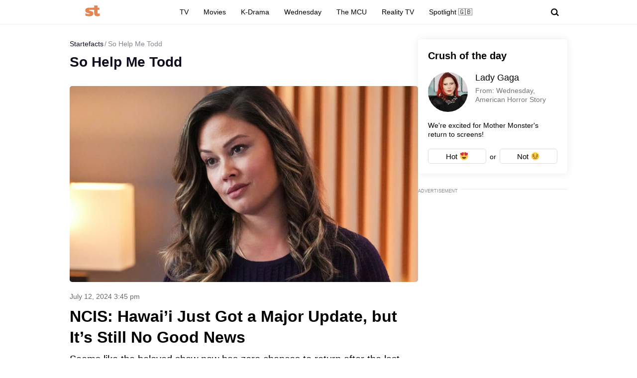

--- FILE ---
content_type: text/html; charset=utf-8
request_url: https://www.google.com/recaptcha/api2/aframe
body_size: 264
content:
<!DOCTYPE HTML><html><head><meta http-equiv="content-type" content="text/html; charset=UTF-8"></head><body><script nonce="bogup7U2mYPhqsnyGgmNLA">/** Anti-fraud and anti-abuse applications only. See google.com/recaptcha */ try{var clients={'sodar':'https://pagead2.googlesyndication.com/pagead/sodar?'};window.addEventListener("message",function(a){try{if(a.source===window.parent){var b=JSON.parse(a.data);var c=clients[b['id']];if(c){var d=document.createElement('img');d.src=c+b['params']+'&rc='+(localStorage.getItem("rc::a")?sessionStorage.getItem("rc::b"):"");window.document.body.appendChild(d);sessionStorage.setItem("rc::e",parseInt(sessionStorage.getItem("rc::e")||0)+1);localStorage.setItem("rc::h",'1769124157601');}}}catch(b){}});window.parent.postMessage("_grecaptcha_ready", "*");}catch(b){}</script></body></html>

--- FILE ---
content_type: application/javascript; charset=utf-8
request_url: https://fundingchoicesmessages.google.com/f/AGSKWxWdyaKoJePWJ0Eax1-VezvRGXkufryC_hJ_mYFq0e_p-1eaYpji0cZ7W2aDxOxIalWQ7A5a2DIlOq3I8btOYgBQ8a3f37Zx--XREI0VZid6paalxZDfiFjhQXQGVTT8B1ka_VCKdjrLPh4TVJZ-XNzAClxWBt-PmwqfcCbjHpsnj-7J1iHaRGWzKl-2/_.adinject./adsrv._ad_actron.=468x80_=440x410;
body_size: -1287
content:
window['5e3440be-2080-4ecb-9b40-1f8740e0b02e'] = true;

--- FILE ---
content_type: application/javascript; charset=utf-8
request_url: https://fundingchoicesmessages.google.com/f/AGSKWxXtbkIZ29-pb_W4oueo1XCn1Jdu1avFoLVd8QM1PsU6KLw5lenYhHwiupABhdteyeZKtMyOFySW7X-lUCDA9pWAhZRCOU1pZtE_HAn7Qe89AvPJGmjHGf9cF_FDD1gyxohU-xt3jA==?fccs=W251bGwsbnVsbCxudWxsLG51bGwsbnVsbCxudWxsLFsxNzY5MTI0MTU3LDE1NTAwMDAwMF0sbnVsbCxudWxsLG51bGwsW251bGwsWzddXSwiaHR0cHM6Ly9zdGFydGVmYWN0cy5jb20vdGFncy9zby1oZWxwLW1lLXRvZGQiLG51bGwsW1s4LCJrNjFQQmptazZPMCJdLFs5LCJlbi1VUyJdLFsxOSwiMiJdLFsxNywiWzBdIl0sWzI0LCIiXSxbMjksImZhbHNlIl1dXQ
body_size: -211
content:
if (typeof __googlefc.fcKernelManager.run === 'function') {"use strict";this.default_ContributorServingResponseClientJs=this.default_ContributorServingResponseClientJs||{};(function(_){var window=this;
try{
var QH=function(a){this.A=_.t(a)};_.u(QH,_.J);var RH=_.ed(QH);var SH=function(a,b,c){this.B=a;this.params=b;this.j=c;this.l=_.F(this.params,4);this.o=new _.dh(this.B.document,_.O(this.params,3),new _.Qg(_.Qk(this.j)))};SH.prototype.run=function(){if(_.P(this.params,10)){var a=this.o;var b=_.eh(a);b=_.Od(b,4);_.ih(a,b)}a=_.Rk(this.j)?_.be(_.Rk(this.j)):new _.de;_.ee(a,9);_.F(a,4)!==1&&_.G(a,4,this.l===2||this.l===3?1:2);_.Fg(this.params,5)&&(b=_.O(this.params,5),_.hg(a,6,b));return a};var TH=function(){};TH.prototype.run=function(a,b){var c,d;return _.v(function(e){c=RH(b);d=(new SH(a,c,_.A(c,_.Pk,2))).run();return e.return({ia:_.L(d)})})};_.Tk(8,new TH);
}catch(e){_._DumpException(e)}
}).call(this,this.default_ContributorServingResponseClientJs);
// Google Inc.

//# sourceURL=/_/mss/boq-content-ads-contributor/_/js/k=boq-content-ads-contributor.ContributorServingResponseClientJs.en_US.k61PBjmk6O0.es5.O/d=1/exm=kernel_loader,loader_js_executable/ed=1/rs=AJlcJMztj-kAdg6DB63MlSG3pP52LjSptg/m=web_iab_tcf_v2_signal_executable
__googlefc.fcKernelManager.run('\x5b\x5b\x5b8,\x22\x5bnull,\x5b\x5bnull,null,null,\\\x22https:\/\/fundingchoicesmessages.google.com\/f\/AGSKWxV8QdsrARbvVStOSJXNPqrxTBLskUCqRrOlLlv0jAAd-dUB41sNv8hJow-83s9JLFKMw3xA2_LZIn1hRvmzmgPo4fY10haFSQ_aGqJ6x2WZQA6z3nc__-5XUeVifPIdeL7I9Jtg6g\\\\u003d\\\\u003d\\\x22\x5d,null,null,\x5bnull,null,null,\\\x22https:\/\/fundingchoicesmessages.google.com\/el\/AGSKWxUhM2MayKhANEs9XEX7QPuAcfI2MZ-nTmX3Wkl3mkNMc7_WSAmfNRcBUOesEEKp1Dty46xfig208E4use9xztlWfz3ub33GWBvA0xx4QnD4rUVii3ZA0N4c5yNcYK1SQUhL4yD-Dg\\\\u003d\\\\u003d\\\x22\x5d,null,\x5bnull,\x5b7\x5d\x5d\x5d,\\\x22startefacts.com\\\x22,1,\\\x22en\\\x22,null,null,null,null,1\x5d\x22\x5d\x5d,\x5bnull,null,null,\x22https:\/\/fundingchoicesmessages.google.com\/f\/AGSKWxXHBExBuF4O1erzBsS7YnlDMRFyE8s8aT7fEwzNWbrdGMX2ath04IjqTMN9tfMkgtu7zzpkKcSXg_OEuXkZ6NNAr8-aIqjEOMBQMjT5NqVQAc1YV4OfcZTDXIqkEH922xgEiskThA\\u003d\\u003d\x22\x5d\x5d');}